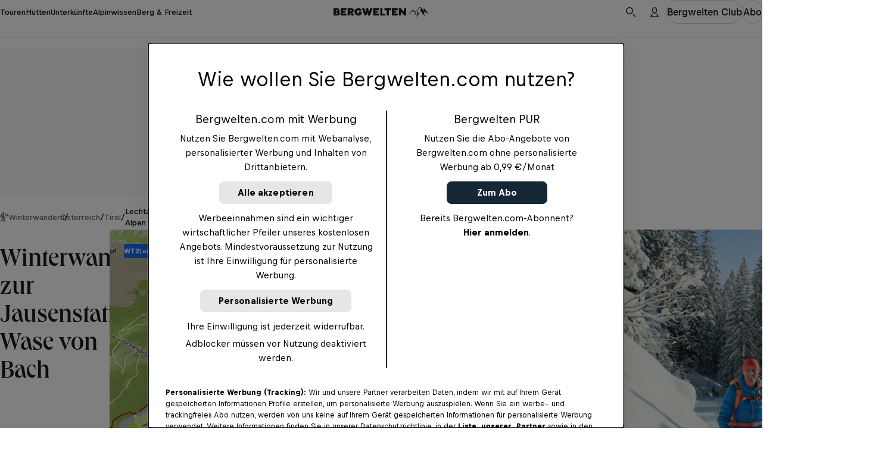

--- FILE ---
content_type: text/javascript; charset=utf-8
request_url: https://www.bergwelten.com/_astro/Rail.DEkssWxz.js
body_size: 1274
content:
import{u as t}from"./jsxRuntime.module.BBKAI09x.js";import{T as G,c as M,h as x,i as P}from"./PremiumIndicatorIcon.B8ckobWB.js";import{y as U}from"./hooks.module.BBxnNXAm.js";import{a as m}from"./classNames.DChqoQHN.js";import{L as g,a as v}from"./LayoutGrid.CBLNnaBU.js";import{u as $}from"./useHorizontalSwipe.DkLjJigN.js";import{s as q}from"./setFirstAndLastRefs.BCEeNq1E.js";import{B as R}from"./Button.DLgJhGow.js";import{g as B}from"./cssUtils.BoVNMifG.js";import{h as e}from"./_hut_slug_.0b16768b.BoWvIAIA.js";import{k as D}from"./preact.module.B60x-mWg.js";import{i as I}from"./invariant.CgNb47bb.js";import{i as J}from"./isNotNullOrUndefined.9fF0mCK6.js";const ut=({title:r,description:l,header:o,children:s,desktopColumnStart:i=1,desktopColumnWidth:p=12,headerDesktopColumnStart:V,headerDesktopColumnWidth:w,overflow:C="visible",offsetFirstItemByColumns:O=0,columnWidths:k,singleImageMode:j="default",sizing:b,scrollButtonSize:y="medium",padding:L="default",showButtonsOnMobile:N=!1,scrollSnapAlign:u="start",initialScrollToIndex:d,railHeight:S})=>{const{firstItemInViewport:W,lastItemInViewport:z,scroll:a,scrollContainerRef:n,firstItemRef:A,lastItemRef:H}=$();U(()=>{if(d&&n.current){const h=n.current.closest("[data-is-container]"),c=Number(B("--layout-column-count",h??void 0)),T=Number(B("--used-column-width",n.current)),E=c/T,F=X(u,d,E);a("right",F)}},[a,n,u,d]);const f=Q(s);return t(D,{children:[(r??l??o)&&t(g,{children:t(v,{desktopColumnStart:V??i,desktopColumnWidth:w??p,overflow:C,children:t("div",{className:e.headerWrapper,children:[r&&t(G,{size:"small",tag:"h2",children:r}),l&&t(M,{size:"x-small",weight:"regular",kind:"subtle",clamp:2,children:l}),o&&t("div",{className:e.header,children:o})]})})}),t(g,{children:t(v,{desktopColumnStart:i,desktopColumnWidth:p,overflow:C,children:t("div",{style:{...K(k),"--offset-first-item-by-columns":O},className:m({[e.railWrapper]:!0,[e.stretchRailItem]:f.length===1&&j==="stretch",[e.fullBleedRail]:b==="full-bleed",[e.bleedRightRail]:b==="bleed-right"}),children:[t("div",{className:m({[e.rail]:!0,[e.paddingContainer]:L==="container"}),style:{"--scroll-snap-align":u,"--rail-height":S},children:t("ul",{className:e.railContainer,ref:n,children:f.map((h,c)=>t("li",{className:e.railItem,ref:q(c,f,A,H),children:h},c))})}),!W&&t("div",{className:m({[e.scrollButton]:!0,[e.scrollButtonPrev]:!0,[e.scrollButtonShowOnMobile]:N,[e.scrollButtonSizeSmall]:y==="small"}),children:t(R,{kind:"tertiary",shape:"icon",onClick:()=>a("left"),children:t(x,{slot:"icon"})})}),!z&&t("div",{className:m({[e.scrollButton]:!0,[e.scrollButtonSizeSmall]:y==="small",[e.scrollButtonNext]:!0,[e.scrollButtonShowOnMobile]:N}),children:t(R,{kind:"tertiary",shape:"icon",onClick:()=>a("right"),children:t(P,{slot:"icon"})})})]})})})]})};function K(r){const l={};for(const[o,s]of Object.entries(r))l[`--column-width-${o}`]=s;return l}function Q(r){if(!r)return[];if(Array.isArray(r)){const o=r.flat().filter(J),s=o.filter(i=>typeof i!="object");return I(s.length===0,"Children must be VNodes"),o}return I(typeof r=="object","Child must be a VNode"),[r]}function X(r,l,o){let s=0;return r==="center"?s=o/2-1:r==="end"&&(s=Math.floor(o)-1),l-s}export{ut as R};


--- FILE ---
content_type: text/javascript; charset=utf-8
request_url: https://www.bergwelten.com/_astro/payOrOkUtils.h5QncK2N.js
body_size: 1589
content:
import{c as j}from"./useEntitlementsHook.B7r755UI.js";import{g as S}from"./cookieUtils.Cnx-N6Pa.js";import{O as _}from"./dateConstants.Bayoneq5.js";import{i as I}from"./arrayUtils._NLj908D.js";function w(){}function A(e){return Object.getOwnPropertySymbols(e).filter(t=>Object.prototype.propertyIsEnumerable.call(e,t))}function b(e){return e==null?e===void 0?"[object Undefined]":"[object Null]":Object.prototype.toString.call(e)}const C="[object RegExp]",U="[object String]",P="[object Number]",L="[object Boolean]",T="[object Arguments]",M="[object Symbol]",B="[object Date]",F="[object Map]",K="[object Set]",x="[object Array]",D="[object Function]",H="[object ArrayBuffer]",d="[object Object]",R="[object Error]",k="[object DataView]",z="[object Uint8Array]",J="[object Uint8ClampedArray]",Y="[object Uint16Array]",G="[object Uint32Array]",V="[object BigUint64Array]",W="[object Int8Array]",Q="[object Int16Array]",X="[object Int32Array]",Z="[object BigInt64Array]",$="[object Float32Array]",q="[object Float64Array]";function E(e){if(!e||typeof e!="object")return!1;const t=Object.getPrototypeOf(e);return t===null||t===Object.prototype||Object.getPrototypeOf(t)===null?Object.prototype.toString.call(e)==="[object Object]":!1}function v(e,t){return e===t||Number.isNaN(e)&&Number.isNaN(t)}function ee(e,t,n){return y(e,t,void 0,void 0,void 0,void 0,n)}function y(e,t,n,o,c,i,f){const m=f(e,t,n,o,c,i);if(m!==void 0)return m;if(typeof e==typeof t)switch(typeof e){case"bigint":case"string":case"boolean":case"symbol":case"undefined":return e===t;case"number":return e===t||Object.is(e,t);case"function":return e===t;case"object":return g(e,t,i,f)}return g(e,t,i,f)}function g(e,t,n,o){if(Object.is(e,t))return!0;let c=b(e),i=b(t);if(c===T&&(c=d),i===T&&(i=d),c!==i)return!1;switch(c){case U:return e.toString()===t.toString();case P:{const r=e.valueOf(),s=t.valueOf();return v(r,s)}case L:case B:case M:return Object.is(e.valueOf(),t.valueOf());case C:return e.source===t.source&&e.flags===t.flags;case D:return e===t}n=n??new Map;const f=n.get(e),m=n.get(t);if(f!=null&&m!=null)return f===t;n.set(e,t),n.set(t,e);try{switch(c){case F:{if(e.size!==t.size)return!1;for(const[r,s]of e.entries())if(!t.has(r)||!y(s,t.get(r),r,e,t,n,o))return!1;return!0}case K:{if(e.size!==t.size)return!1;const r=Array.from(e.values()),s=Array.from(t.values());for(let u=0;u<r.length;u++){const l=r[u],a=s.findIndex(O=>y(l,O,void 0,e,t,n,o));if(a===-1)return!1;s.splice(a,1)}return!0}case x:case z:case J:case Y:case G:case V:case W:case Q:case X:case Z:case $:case q:{if(typeof Buffer<"u"&&Buffer.isBuffer(e)!==Buffer.isBuffer(t)||e.length!==t.length)return!1;for(let r=0;r<e.length;r++)if(!y(e[r],t[r],r,e,t,n,o))return!1;return!0}case H:return e.byteLength!==t.byteLength?!1:g(new Uint8Array(e),new Uint8Array(t),n,o);case k:return e.byteLength!==t.byteLength||e.byteOffset!==t.byteOffset?!1:g(new Uint8Array(e),new Uint8Array(t),n,o);case R:return e.name===t.name&&e.message===t.message;case d:{if(!(g(e.constructor,t.constructor,n,o)||E(e)&&E(t)))return!1;const s=[...Object.keys(e),...A(e)],u=[...Object.keys(t),...A(t)];if(s.length!==u.length)return!1;for(let l=0;l<s.length;l++){const a=s[l],O=e[a];if(!Object.hasOwn(t,a))return!1;const N=t[a];if(!y(O,N,a,e,t,n,o))return!1}return!0}default:return!1}}finally{n.delete(e),n.delete(t)}}function te(e,t){return ee(e,t,w)}function ne(e){return e!==null&&(typeof e=="object"||typeof e=="function")}const me="bw_u_hash",re="bw_enc",Oe="bw_bs",p="bw_entitlements",oe="bergwelten-pay-or-ok";function se(e){return e.includes(oe)}function de(){const e=h();return se(e)}function pe(){try{const e=S(re);if(!e){j([]);return}const t=h(),n=fe(e);j(n),(I(t)||!te(t,n))&&ce(n)}catch(e){console.error("Failed to sync entitlements:",e)}}function h(){try{const e=localStorage.getItem(p);return e?JSON.parse(e):[]}catch(e){return console.error("Failed to parse entitlements:",e),[]}}function ce(e){localStorage.setItem(p,JSON.stringify(e))}function je(){localStorage.removeItem(p)}function ie(e){if(!ne(e))return!1;const t="entitlements"in e&&Array.isArray(e.entitlements),n="createdAt"in e&&typeof e.createdAt=="number";if(!t||!n)return!1;const o=e.createdAt,c=new Date(o);return!isNaN(c.getTime())}function ae(e){try{const t=JSON.parse(e);return ie(t)?{entitlements:t.entitlements,createdAt:new Date(t.createdAt)}:void 0}catch(t){console.error("Failed to parse entitlements:",t);return}}function fe(e){const t=ae(e);return t?t.entitlements:[]}function Ae(e){return Date.now()-e.getTime()>_}export{Oe as B,re as E,me as U,ae as a,de as c,h as g,Ae as i,je as r,pe as s};


--- FILE ---
content_type: text/javascript; charset=utf-8
request_url: https://www.bergwelten.com/_astro/myclub.59d95cff.CwR8ouBE.js
body_size: 6
content:
const n="_wrapper_fyxkg_12",t="_sectionHeader_fyxkg_27",o="_action_fyxkg_40",e="_content_fyxkg_46",i="_textContent_fyxkg_50",c="_prefixIcon_fyxkg_55",a={wrapper:n,sectionHeader:t,action:o,content:e,textContent:i,prefixIcon:c},_="_tourGalleryActions_ev6ic_12",s="_infoHintLink_ev6ic_25",f={tourGalleryActions:_,infoHintLink:s},r="_infoHintLink_aktkg_12",k={infoHintLink:r};export{k as a,f as b,a as s};


--- FILE ---
content_type: text/javascript; charset=utf-8
request_url: https://www.bergwelten.com/_astro/useConvertAnalyticsPropsToDataAttributes.C8tV3yqz.js
body_size: 51
content:
import{T as n}from"./hooks.module.BBxnNXAm.js";import{s as r}from"./safeGetWindow.BDPHWclI.js";import{c as a}from"./analyticsUtils.2U2QVsZS.js";function u(t){return n(()=>a(t),[t])}function m({type:t,title:o,href:e}){return n(()=>({eventName:"click",eventPayload:{value:o,click_url:e,element_position:r()?.location.pathname??"",method:"",content_type:t}}),[t,o,e])}export{m as a,u};


--- FILE ---
content_type: text/javascript; charset=utf-8
request_url: https://www.bergwelten.com/_astro/_tour_slug_.e96a2f72.B7ZPSQlb.js
body_size: 791
content:
const e="_wrapper_15h81_1",t="_input_15h81_8",n="_optionsContainer_15h81_24",o="_noOptionsMessage_15h81_37",s="_option_15h81_24",ne={wrapper:e,input:t,optionsContainer:n,noOptionsMessage:o,option:s},_="_elevationProfile_1vwoq_1",r="_surfaceLegend_1vwoq_5",c="_surfaceLegendList_1vwoq_13",a="_column_1vwoq_24",i="_surfaceLegendItem_1vwoq_29",l="_surfaceLegendColor_1vwoq_34",oe={elevationProfile:_,surfaceLegend:r,surfaceLegendList:c,column:a,surfaceLegendItem:i,surfaceLegendColor:l},g="_recommendationList_1lnw8_12",se={recommendationList:g},p="_chevronButton_66nvh_1",_e={chevronButton:p},u="_button_1x2al_1",m="_weekday_1x2al_17",w="_day_1x2al_22",d="_selected_1x2al_40",re={button:u,weekday:m,day:w,selected:d},f="_wrapper_akqjt_1",y="_currentDate_akqjt_8",h="_container_akqjt_13",$="_list_akqjt_19",ce={wrapper:f,currentDate:y,container:h,list:$},q="_legTourStart_1uorn_1",v="_legWalk_1uorn_5",B="_legCityBus_1uorn_9",D="_legRegionalBus_1uorn_13",L="_legAst_1uorn_17",R="_legExpressBus_1uorn_21",x="_legTrainRegional_1uorn_37",k="_legMetro_1uorn_41",C="_legSbahn_1uorn_45",S="_legTram_1uorn_49",b="_legShip_1uorn_61",A="_legRailReplacementService_1uorn_65",N="_legOtherExtra_1uorn_69",T="_icon_1uorn_73",ae={legTourStart:q,legWalk:v,legCityBus:B,legRegionalBus:D,legAst:L,legExpressBus:R,legTrainRegional:x,legMetro:k,legSbahn:C,legTram:S,legShip:b,legRailReplacementService:A,legOtherExtra:N,icon:T},E="_productNameBadge_1qn7p_1",I="_productName_1qn7p_1",ie={productNameBadge:E,productName:I},M="_wrapper_s92zq_1",O="_input_s92zq_14",le={wrapper:M,input:O},j="_wrapper_1p4mu_1",P="_infoColumn_1p4mu_7",ge={wrapper:j,infoColumn:P},W="_wrapper_1f5cn_1",z="_contentRow_1f5cn_10",F="_legDetails_1f5cn_16",G="_legDirections_1f5cn_22",H="_legDirectionDescription_1f5cn_29",J="_legDirectionArrow_1f5cn_35",pe={wrapper:W,contentRow:z,legDetails:F,legDirections:G,legDirectionDescription:H,legDirectionArrow:J},K="_wrapper_qt59e_1",Q="_timings_qt59e_30",U="_legs_qt59e_46",V="_timingItem_qt59e_54",X="_timingRightAligned_qt59e_59",ue={wrapper:K,timings:Q,legs:U,timingItem:V,timingRightAligned:X},Y="_wrapper_1knst_1",Z="_legs_1knst_7",ee="_previousNextButtons_1knst_15",me={wrapper:Y,legs:Z,previousNextButtons:ee},te="_wrapper_p02xb_1",we={wrapper:te};export{oe as a,ne as b,_e as c,re as d,ce as e,ae as f,ie as g,le as h,ge as i,pe as j,ue as k,me as l,we as m,se as s};


--- FILE ---
content_type: text/javascript; charset=utf-8
request_url: https://www.bergwelten.com/_astro/CardHeadline.DMS_x0-O.js
body_size: 166
content:
import{s as e}from"./myclub.4157b429.DkROh4Sl.js";import{u as g}from"./jsxRuntime.module.BBKAI09x.js";import{a as p}from"./classNames.DChqoQHN.js";const f={small:e.small,medium:e.medium,large:e.large},u={left:e.alignLeft,center:e.alignCenter,right:e.alignRight},k=({children:t,tag:r,size:l,appearance:s="dark",id:n,changeTextColorOnHover:o=!1,align:a,shouldAutoHyphenate:i=!1})=>{const m=r,c=s==="dark"?e.dark:e.light,d=p({[e.cardHeadline]:!0,[f[l]]:!0,[c]:!0,[e.hoverHeadlineColor]:o,[u[a??"left"]]:!!a,[e.hyphenate]:i});return g(m,{id:n,className:d,children:t})};export{k as C};


--- FILE ---
content_type: text/javascript; charset=utf-8
request_url: https://www.bergwelten.com/_astro/minBy.BWqOLJ_C.js
body_size: -93
content:
function o(n,l){if(n.length===0)return;let e=n[0],r=l(e);for(let t=1;t<n.length;t++){const f=n[t],i=l(f);i<r&&(r=i,e=f)}return e}export{o as m};


--- FILE ---
content_type: text/javascript; charset=utf-8
request_url: https://www.bergwelten.com/_astro/BwClubLogo.BnZ5q-lr.js
body_size: 9319
content:
import{_ as C}from"./preact.module.B60x-mWg.js";import{s as r}from"./myclub.4512c7bc.xSMLFZy7.js";import{u as H}from"./jsxRuntime.module.BBKAI09x.js";import{a as t}from"./classNames.DChqoQHN.js";const V=L=>C("svg",{viewBox:"0 0 568 108",fill:"none",xmlns:"http://www.w3.org/2000/svg",...L},C("path",{fillRule:"evenodd",clipRule:"evenodd",d:"M10.6273 0C4.75799 0 0 4.72666 0 10.5573V75.3292C0.131793 75.5558 0.261692 75.7457 0.388897 75.8901C1.73806 77.3522 6.27619 78.9362 8.36126 78.9362C8.85186 78.9362 9.09711 78.8144 9.09711 78.8144C10.8142 78.0833 11.3049 77.1086 11.6728 76.3775C11.9181 75.8901 12.1634 75.5246 12.5314 75.1591C13.5126 74.428 14.7391 73.9406 15.9656 73.5751C17.0695 73.2096 18.1734 72.844 19.0319 72.113C20.4771 70.9849 21.6617 69.6842 22.805 68.4289L22.8062 68.4275C23.0209 68.1918 23.2341 67.9577 23.4474 67.7266L23.5066 67.6636C25.2012 65.8597 26.7801 64.1791 28.5987 62.9747C29.0893 62.6091 29.7025 62.4873 30.3158 62.4873C31.0517 62.4873 31.665 62.731 32.1556 62.9747C32.7688 63.2184 33.2594 63.3402 33.6274 63.2184C35.0992 62.731 39.1467 55.7859 41.5997 50.9121C43.0715 47.6223 44.9113 43.7233 48.1002 41.652C49.3267 40.9209 50.4306 40.6772 51.2892 40.5554C52.2704 40.4335 53.0063 40.3117 53.7422 39.5806C54.2328 39.0932 54.3554 38.3622 54.4781 37.3874C54.6007 35.9253 54.8461 34.0976 56.8085 32.3918C59.2615 30.3205 67.7244 27.6399 72.0172 27.6399C72.7531 27.6399 73.3664 27.7617 73.857 27.8836C75.8194 28.4928 78.2724 33.6102 80.8481 39.0932L81.052 39.5394C81.5696 40.673 81.9799 41.5716 82.1973 41.8956C82.4426 42.2612 83.1785 42.6267 83.9144 42.9922C84.1237 43.117 84.3438 43.2418 84.5703 43.3702L84.5726 43.3715C85.6726 43.9951 86.9245 44.7048 87.8392 45.9165C89.4337 47.866 90.6602 50.4247 91.3961 52.0087C91.483 52.1813 91.5699 52.3386 91.6513 52.4861C91.7997 52.7548 91.9303 52.9912 92.0094 53.2271C92.2547 53.8364 92.7453 54.0801 93.2359 54.0801C93.4692 54.0801 93.6532 54.0311 93.7878 53.9952C93.8656 53.9745 93.9269 53.9582 93.9718 53.9582C94.7077 52.9834 99.4911 47.2568 101.944 46.0383C103.907 45.0636 109.058 44.0888 112.615 44.0888C113.964 44.0888 114.822 44.2107 115.558 44.4544C117.984 45.1773 119.57 49.1173 121.266 53.3287L121.323 53.4708L121.537 53.9927C122.57 56.5082 123.61 59.0406 124.757 60.2941C125.37 60.9033 127.701 62.8528 130.154 64.8023C130.562 65.1379 130.973 65.4751 131.383 65.8111L131.393 65.8186C134.552 68.408 137.627 70.9277 138.494 72.113C139.941 74.0291 141.387 78.1815 142.485 81.3311L142.542 81.495C142.747 82.0053 142.931 82.4942 143.094 82.926L143.094 82.9271C143.319 83.5257 143.503 84.0143 143.646 84.2974C144.259 85.6377 146.221 88.6837 148.674 92.0954C151.127 94.8978 152.967 97.3347 154.194 99.0405L154.439 99.2842C155.947 100.546 158.329 102.574 159.822 103.847C161.188 102.071 162 99.8509 162 97.4427V10.5573C162 4.72668 157.242 0 151.373 0H10.6273ZM131.183 29.6973L133.878 38.0822C134.099 38.7726 135.083 38.7726 135.305 38.0822L137.999 29.6969C138.079 29.4478 138.285 29.2587 138.541 29.1989L148.083 26.9707C148.853 26.7909 148.853 25.702 148.083 25.5222L138.542 23.2941C138.285 23.2342 138.079 23.0447 138 22.7951L135.305 14.3705C135.084 13.6789 134.098 13.6789 133.877 14.3705L131.183 22.7947C131.103 23.0445 130.897 23.2341 130.64 23.2938L121.06 25.5221C120.289 25.7014 120.289 26.7916 121.06 26.9709L130.64 29.1992C130.897 29.2588 131.103 29.448 131.183 29.6973Z",fill:"currentColor"}),C("path",{d:"M0 97.4427V80.7165C2.38431 81.8962 6.35916 83.4986 10.0783 83.3226C12.0891 83.2051 12.9592 81.6145 13.6787 80.2992L13.7579 80.1547C14.1258 79.4236 14.4938 78.6925 14.9844 78.327C15.372 77.9419 15.9895 77.785 16.6552 77.6159C16.8318 77.571 17.0121 77.5252 17.1921 77.4741C17.3436 77.4239 17.502 77.3738 17.6664 77.3217C18.6998 76.9945 19.9701 76.5923 21.2396 75.6464C22.5888 74.6717 23.6926 73.2096 24.7964 71.7475C26.0229 70.0417 27.2495 68.5795 28.7213 67.7266C29.9478 66.9955 31.0517 66.9955 32.1556 67.2392C33.1368 67.3611 34.2406 67.4829 35.4671 67.2392C37.5522 66.7518 39.76 62.8528 42.4583 57.7354C43.0716 56.5169 43.6848 55.2985 44.1754 54.5674C45.6473 52.0087 47.2417 48.7189 47.2417 48.5971C47.2417 48.5971 48.1002 46.8912 50.1853 45.6728C51.6571 44.8199 52.5157 44.4544 53.3743 44.2107C54.1101 43.967 54.8461 43.7233 55.9499 43.1141C57.7897 42.0175 58.035 40.5554 58.1576 39.2151C58.2803 38.1185 58.5256 37.0219 59.6295 36.0471C62.2052 33.7321 68.8283 32.5137 71.8946 32.5137C71.8946 32.5746 71.9252 32.6354 71.9559 32.6963C71.9865 32.7572 72.0172 32.8183 72.0172 32.8792V33.2447C72.0739 33.667 72.1633 34.2976 72.2689 35.0416L72.2691 35.0435C72.6203 37.5192 73.1494 41.2499 73.2437 42.7486C73.3576 44.2195 74.5293 45.3753 75.6782 46.5085L75.806 46.6347L75.9421 46.7694C76.0934 46.9197 76.2447 47.0649 76.3917 47.206C76.9598 47.7509 77.4644 48.235 77.6592 48.7189C77.9045 49.2062 77.6592 49.5718 77.1687 50.3027C76.6781 50.912 76.1874 51.765 76.31 52.7398C76.9233 56.2732 77.5365 61.5125 77.5365 62.731C77.1685 62.6091 76.5554 62.3654 75.8194 61.9999L74.8382 61.6344C73.6117 61.147 72.2625 58.2228 71.2813 55.9077C69.9322 52.9835 69.1963 51.5213 68.0924 51.5213C67.7245 51.5213 67.3565 51.6432 66.9885 52.3742C66.0073 54.4456 66.4979 61.147 67.6018 62.6091C68.0924 63.2184 68.9509 64.1931 69.8095 65.1678C70.7907 66.1426 72.2626 67.7266 72.3852 68.214C72.3852 68.3234 72.41 68.4576 72.4372 68.6052C72.4706 68.786 72.5078 68.9876 72.5078 69.1887C72.7531 71.26 72.9984 73.0877 73.857 73.9406C74.1023 74.1843 74.5929 74.7935 75.0835 75.4028L75.1619 75.5019C76.4987 77.1924 78.1759 79.3135 79.499 79.911C79.7055 79.9793 79.9505 80.0861 80.2342 80.2096L80.236 80.2104C80.4574 80.3069 80.7023 80.4135 80.9708 80.5202C82.9332 81.2513 86.3674 82.5916 86.7354 84.2974C86.7701 84.5042 86.8244 84.7792 86.89 85.1115C87.0564 85.9538 87.2954 87.1638 87.4713 88.5619C88.3299 93.6794 89.5564 100.624 90.5376 102.818C91.2382 104.297 93.8147 106.024 97.2402 108H61.9167L61.9312 107.979C61.9385 107.968 61.9456 107.957 61.9526 107.947L61.9598 107.935C62.5731 106.839 61.1012 105.376 55.0913 101.356C54.7497 101.152 54.4843 100.948 54.2737 100.787C54.1062 100.658 53.9735 100.557 53.8648 100.503C53.2385 100.088 52.1679 98.1725 51.1824 96.4093L51.1814 96.4076C51.0094 96.0998 50.8399 95.7967 50.6759 95.507C49.5721 93.5575 48.8361 92.3391 48.4682 91.9735C47.3643 91.1206 46.9963 83.5663 47.3643 81.2513C47.4869 79.7892 46.0151 77.4741 44.4207 75.8901L44.3892 75.8589L44.2971 75.7668C43.4305 74.8995 41.0357 72.5028 39.6373 72.9659C39.392 73.0877 39.1466 73.3314 39.1466 73.5751L39.392 83.3226C39.2693 90.2677 38.2881 91.7299 37.3069 93.0701C36.6936 93.923 37.1843 96.3599 38.4108 101.356C39.024 103.792 39.7599 107.204 39.6373 107.813C39.6062 107.875 39.5721 107.937 39.5354 108H17.5528C17.621 107.814 17.6781 107.644 17.7286 107.493C17.8053 107.265 17.8667 107.082 17.928 106.96C18.6639 105.011 17.8054 101.599 17.1921 100.015C16.9468 99.2842 18.4186 95.507 20.6263 91.4862C21.6075 89.6585 21.6075 88.9274 21.3622 87.2216V86.9779C21.2744 86.5419 21.3751 85.9186 21.4845 85.2421C21.5279 84.9734 21.5727 84.6963 21.6075 84.4192L21.6525 84.1532C21.8801 82.81 22.0681 81.7013 21.6075 81.1294C21.1169 80.8857 20.8716 80.7639 20.5036 80.7639H20.381C18.7038 80.8829 17.8457 83.4431 17.0067 85.9465L16.5789 87.2216C16.239 88.2346 14.9571 89.2476 13.7968 90.1646L13.7948 90.1661C13.7 90.2411 13.6052 90.316 13.5126 90.3896C12.1634 91.3643 11.0595 92.3391 10.9368 93.3138C10.6915 94.4104 10.4463 95.2633 9.95568 96.2381C9.83303 96.6036 9.71034 96.9692 9.46504 97.3347C9.41125 97.4415 9.38107 97.5484 9.35378 97.645C9.31884 97.7687 9.28865 97.8755 9.21978 97.9439L9.19391 98.0081C8.71641 99.193 8.36768 100.058 8.72914 102.452C8.97444 103.671 9.34238 104.402 9.71033 105.133L9.732 105.17C10.1925 105.971 10.5369 106.569 10.3497 107.996C4.60872 107.85 0 103.181 0 97.4427Z",fill:"currentColor"}),C("path",{d:"M110.854 108H151.373C153.296 108 155.099 107.493 156.655 106.605C154.88 105.552 152.603 103.978 150.759 102.452C146.835 99.7716 140.579 94.1667 137.268 91.1206C136.799 90.7017 136.384 90.3184 136.03 89.9909L136.029 89.9902C135.456 89.4609 135.042 89.078 134.815 88.9274C133.833 88.1964 132.484 87.8308 131.258 87.5872C130.645 87.4653 130.031 87.3435 129.418 87.0998C128.927 86.8561 128.191 86.8561 127.701 86.8561H126.597C126.438 86.8561 126.277 86.8573 126.117 86.8585C124.668 86.8695 123.2 86.8806 122.427 86.0032C121.976 85.555 121.317 83.7677 120.165 80.6411L120.154 80.6112C120.057 80.3467 119.956 80.0727 119.851 79.7891C118.87 76.9867 117.153 72.4785 116.294 71.0164C116.172 71.8693 116.294 73.4532 116.417 74.428C116.432 74.7627 116.45 75.0803 116.466 75.3803C116.58 77.4831 116.647 78.723 115.681 78.9362H115.558C114.945 78.9362 113.964 78.9362 106.85 62.4873L106.728 62.2436C106.114 60.6596 106.36 56.6388 107.463 54.6893C108.322 53.349 111.388 50.181 113.228 48.3534C112.737 48.2315 112.124 48.2315 111.388 48.2315C108.199 48.2315 104.152 48.9626 102.435 50.5466C99.2458 53.4708 96.1796 56.8825 95.0757 58.2227L102.68 64.4368C104.473 65.9802 105.567 69.6061 106.643 73.1725L106.728 73.4532L106.843 73.8318C107.664 76.5141 108.489 79.2128 109.426 79.911C111.634 81.7386 122.55 93.5575 122.795 96.3599C122.795 96.8473 122.672 97.091 122.549 97.2128C122.304 97.5784 121.814 97.7002 121.323 97.7002C118.625 97.7002 112.86 93.6794 111.511 92.7046C110.898 92.2172 110.284 91.608 109.794 90.9988C109.426 90.5114 108.813 89.9022 108.445 89.6585C108.445 90.024 108.567 90.7551 108.69 91.3643C108.722 91.6178 108.762 91.8879 108.804 92.17L108.804 92.1711C108.924 92.9736 109.058 93.8748 109.058 94.776C109.058 95.7506 108.935 96.7254 108.813 97.7001C108.567 99.7714 108.445 101.721 109.303 104.28C109.497 104.858 110.075 106.199 110.854 108Z",fill:"currentColor"}),C("path",{d:"M325.96 26.8041H337.256C338.169 26.8041 338.958 27.5876 339 28.5773V38.4742C339 38.9691 338.958 39.134 338.792 39.4227C335.179 44.5773 329.074 48 322.264 48C311.092 48 302.122 39.0516 302.122 28C302.122 16.9485 311.092 8 322.264 8C329.074 8 335.179 11.4227 338.792 16.5773C338.958 16.8247 339 17.1134 339 17.4021C339 17.9382 338.709 18.5155 338.211 18.8454L331.317 22.7629C331.026 22.9278 330.528 22.9691 330.237 22.9691C329.656 22.9691 329.282 22.6804 328.867 22.2268C327.247 20.3299 324.797 19.134 322.222 19.134C317.322 19.134 313.376 23.1753 313.376 27.9175C313.376 32.6598 317.322 36.701 322.222 36.701C324.215 36.701 326.084 35.9588 327.662 34.8041H325.96C325.046 34.8041 324.257 34.1856 324.257 33.4845V28.1237C324.257 27.3815 325.046 26.8041 325.96 26.8041Z",fill:"currentColor"}),C("path",{fillRule:"evenodd",clipRule:"evenodd",d:"M200 45.8971C200 46.8455 200.748 47.5878 201.703 47.5878V47.5466H218.688C225.375 47.5466 230.857 42.1445 230.857 35.4641C230.857 32.66 229.901 30.062 228.282 27.9177C229.901 25.8971 230.857 23.2579 230.857 20.4538C230.857 13.7321 225.416 8.3713 218.688 8.3713H201.703C200.748 8.3713 200 9.15481 200 10.062V45.8971ZM211.296 23.1754V17.7321H217.318C219.021 17.7321 220.017 18.928 220.017 20.495C220.017 21.9383 218.854 23.0517 217.484 23.1754H211.296ZM211.296 38.1857V32.5775H217.526C219.104 32.7012 220.017 34.062 220.017 35.5053C220.017 36.9899 218.73 38.1857 217.318 38.1857H211.296Z",fill:"currentColor"}),C("path",{d:"M258.183 24.6187C258.183 23.7115 257.394 22.928 256.48 22.928H246.223V18.9692H262.918C263.831 18.9692 264.62 18.1857 264.62 17.2785V10.062C264.62 9.11357 263.831 8.3713 262.918 8.3713H236.629C235.674 8.3713 234.927 9.11357 234.927 10.062V45.8971C234.927 46.8455 235.674 47.5878 236.629 47.5878H262.918C263.831 47.5878 264.62 46.8455 264.62 45.8971V38.6806C264.62 37.7734 263.831 36.9899 262.918 36.9899H246.223V33.0311H256.48C257.394 33.0311 258.183 32.2888 258.183 31.3404V24.6187Z",fill:"currentColor"}),C("path",{fillRule:"evenodd",clipRule:"evenodd",d:"M268.607 45.8971V10.062C268.607 9.15481 269.355 8.3713 270.31 8.3713H288.085C294.812 8.3713 300.253 13.7321 300.253 20.4538C300.253 26.3507 296.681 30.8043 291.282 32.0826L301.166 45.8146C301.333 45.9795 301.457 46.2682 301.457 46.4744C301.457 46.9692 301.042 47.5466 300.46 47.5466H291.905C290.594 47.5466 290.129 46.9458 289.815 46.5391L289.814 46.538C289.76 46.4686 289.711 46.4048 289.663 46.3507L279.945 32.7837V45.8146C279.945 46.7631 279.156 47.5053 278.242 47.5053H270.351C269.355 47.5878 268.607 46.8455 268.607 45.8971ZM286.714 17.7321H279.903V23.1754H286.88C288.251 23.0517 289.414 21.9383 289.414 20.495C289.414 18.928 288.417 17.7321 286.714 17.7321Z",fill:"currentColor"}),C("path",{d:"M353.453 9.71729C353.118 8.79582 352.113 8 351.192 8H343.234C342.271 8 341.769 8.79582 342.104 9.71729L354.877 46.1152C355.128 46.8691 355.756 47.4974 356.51 47.7068C356.678 47.8325 356.971 47.8744 357.18 47.8744H365.137C366.059 47.8744 367.022 47.0785 367.315 46.1571L371.712 29.4869L376.11 46.1571C376.403 47.0785 377.366 47.8744 378.287 47.8744H386.244C386.663 47.8744 386.956 47.7487 387.166 47.5393C387.794 47.2461 388.255 46.7435 388.464 46.1152L401.321 9.71729C401.656 8.79582 401.153 8 400.19 8H392.233C391.354 8 390.307 8.79582 389.972 9.71729L383.103 29.2356L377.994 9.80106C377.701 8.83771 376.78 8.08378 375.816 8.08378H367.734C366.771 8.08378 365.849 8.83771 365.556 9.80106L360.447 29.4031L353.453 9.71729Z",fill:"currentColor"}),C("path",{d:"M426.909 24.6283C426.909 23.7068 426.113 22.911 425.192 22.911H414.848V18.8901H431.683C432.605 18.8901 433.4 18.0942 433.4 17.1728V9.84294C433.4 8.87959 432.605 8.12566 431.683 8.12566H405.174C404.211 8.12566 403.457 8.87959 403.457 9.84294V46.2409C403.457 47.2042 404.211 47.9581 405.174 47.9581H431.683C432.605 47.9581 433.4 47.2042 433.4 46.2409V38.911C433.4 37.9895 432.605 37.1937 431.683 37.1937H414.848V33.1728H425.192C426.113 33.1728 426.909 32.4188 426.909 31.4555V24.6283Z",fill:"currentColor"}),C("path",{d:"M464.307 39.4555V46.1571C464.307 47.1204 463.511 47.8744 462.59 47.8744H439.724C438.761 47.8744 438.007 47.1204 438.007 46.1571V9.75917C438.007 8.83771 438.761 8.04189 439.724 8.04189H447.681C448.602 8.04189 449.398 8.83771 449.398 9.75917V37.7801H462.59C463.511 37.7801 464.307 38.5759 464.307 39.4555Z",fill:"currentColor"}),C("path",{d:"M493.204 17.1728V9.75917C493.204 8.87959 492.408 8.08378 491.445 8.04189H460.161C459.198 8.04189 458.444 8.83771 458.444 9.75917V17.1728C458.444 18.1361 459.198 18.8901 460.161 18.8901H470.128V46.199C470.128 47.1623 470.882 47.9162 471.845 47.9162H479.802C480.724 47.9162 481.52 47.1623 481.52 46.199V18.8901H491.487C492.408 18.8901 493.204 18.1361 493.204 17.1728Z",fill:"currentColor"}),C("path",{d:"M517.159 22.911C518.08 22.911 518.876 23.7068 518.876 24.6283V31.4555C518.876 32.4188 518.08 33.1728 517.159 33.1728H506.815V37.1937H523.65C524.571 37.1937 525.367 37.9895 525.367 38.911V46.2409C525.367 47.2042 524.571 47.9581 523.65 47.9581H497.14C496.177 47.9581 495.423 47.2042 495.423 46.2409V9.84294C495.423 8.87959 496.177 8.12566 497.14 8.12566H523.65C524.571 8.12566 525.367 8.87959 525.367 9.84294V17.1728C525.367 18.0942 524.571 18.8901 523.65 18.8901H506.815V22.911H517.159Z",fill:"currentColor"}),C("path",{d:"M568 46.2409V9.84293C568 8.92146 567.204 8.12565 566.283 8.16754H558.326C557.363 8.16754 556.609 8.96335 556.609 9.88482V29.3194L541.197 9.17279C541.151 9.12667 541.102 9.07422 541.049 9.01803C540.718 8.66595 540.25 8.16754 539.564 8.16754H531.607C530.644 8.16754 529.89 8.96335 529.89 9.88482V46.2827C529.89 47.2461 530.644 48 531.607 48H539.564C540.485 48 541.281 47.2461 541.281 46.2827V27.0576L556.734 47.1204C557.111 47.5393 557.656 47.9581 558.326 47.9581H566.283C567.204 47.9581 568 47.2042 568 46.2409Z",fill:"currentColor"}),C("path",{d:"M235.854 89.1877C236.377 89.4865 236.639 89.9533 236.639 90.5882C236.639 90.887 236.564 91.1671 236.415 91.4286C234.622 94.0056 232.288 96.0784 229.412 97.647C226.536 99.2157 223.399 100 220 100C217.236 100 214.641 99.4771 212.213 98.4314C209.785 97.3856 207.656 95.9664 205.826 94.1737C204.034 92.3436 202.614 90.2148 201.569 87.7871C200.523 85.3595 200 82.7638 200 80C200 77.2362 200.523 74.6405 201.569 72.2129C202.614 69.7852 204.034 67.6751 205.826 65.8824C207.656 64.0523 209.785 62.6144 212.213 61.5686C214.641 60.5229 217.236 60 220 60C223.399 60 226.536 60.7843 229.412 62.3529C232.288 63.9216 234.622 65.9944 236.415 68.5714C236.564 68.8329 236.639 69.113 236.639 69.4118C236.639 70.0467 236.377 70.5322 235.854 70.8683L229.02 74.7899C228.758 74.9393 228.478 75.014 228.179 75.014C227.544 75.014 227.021 74.7712 226.611 74.2857C225.789 73.3147 224.799 72.5677 223.641 72.0448C222.521 71.4846 221.307 71.2045 220 71.2045C218.768 71.2045 217.61 71.4472 216.527 71.9328C215.481 72.381 214.566 73.0159 213.782 73.8375C212.997 74.6218 212.362 75.5556 211.877 76.6387C211.429 77.6844 211.204 78.8049 211.204 80C211.204 81.1951 211.429 82.3343 211.877 83.4174C212.362 84.4631 212.997 85.3968 213.782 86.2185C214.566 87.0028 215.481 87.6377 216.527 88.1232C217.61 88.5714 218.768 88.7955 220 88.7955C221.307 88.7955 222.521 88.5341 223.641 88.0112C224.762 87.451 225.752 86.704 226.611 85.7703C226.984 85.2474 227.507 84.986 228.179 84.986C228.478 84.986 228.758 85.0607 229.02 85.2101L235.854 89.1877Z",fill:"currentColor"}),C("path",{d:"M265.643 89.6358C266.091 89.6358 266.483 89.8039 266.819 90.1401C267.156 90.4762 267.324 90.8683 267.324 91.3165V97.9272C267.324 98.4127 267.156 98.8235 266.819 99.1597C266.483 99.4585 266.091 99.6078 265.643 99.6078H243.122C242.636 99.6078 242.226 99.4585 241.889 99.1597C241.591 98.8235 241.441 98.4127 241.441 97.9272V62.0728C241.441 61.6246 241.591 61.2325 241.889 60.8964C242.226 60.5602 242.636 60.3922 243.122 60.3922H250.965C251.413 60.3922 251.805 60.5602 252.142 60.8964C252.478 61.2325 252.646 61.6246 252.646 62.0728V89.6358H265.643Z",fill:"currentColor"}),C("path",{d:"M306.188 60.9524C305.852 60.6162 305.46 60.4482 305.012 60.4482H297.169C296.683 60.4482 296.272 60.6162 295.936 60.9524C295.637 61.2885 295.488 61.6807 295.488 62.1288V82.409C295.488 83.268 295.32 84.0896 294.984 84.8739C294.648 85.6209 294.181 86.2932 293.583 86.8907C293.023 87.451 292.369 87.8992 291.622 88.2353C290.875 88.5714 290.091 88.7395 289.27 88.7395C288.373 88.7395 287.533 88.5714 286.749 88.2353C286.002 87.8992 285.348 87.451 284.788 86.8907C284.228 86.2932 283.779 85.6209 283.443 84.8739C283.107 84.0896 282.939 83.268 282.939 82.409V62.1288C282.939 61.6807 282.771 61.2885 282.435 60.9524C282.099 60.6162 281.706 60.4482 281.258 60.4482H273.415C272.93 60.4482 272.519 60.6162 272.183 60.9524C271.884 61.2885 271.734 61.6807 271.734 62.1288V82.409C271.734 84.8366 272.183 87.1148 273.079 89.2437C274.013 91.3725 275.264 93.24 276.833 94.8459C278.439 96.4146 280.306 97.6657 282.435 98.5994C284.564 99.4958 286.842 99.944 289.27 99.944C291.66 99.944 293.919 99.4958 296.048 98.5994C298.177 97.6657 300.026 96.4146 301.594 94.8459C303.163 93.24 304.396 91.3725 305.292 89.2437C306.226 87.1148 306.693 84.8366 306.693 82.409V62.1288C306.693 61.6807 306.524 61.2885 306.188 60.9524Z",fill:"currentColor"}),C("path",{fillRule:"evenodd",clipRule:"evenodd",d:"M313.517 99.6639C313.032 99.6639 312.621 99.5145 312.285 99.2157C311.986 98.8795 311.836 98.4687 311.836 97.9832V62.1288C311.836 61.6807 311.986 61.2885 312.285 60.9524C312.621 60.6162 313.032 60.4482 313.517 60.4482H330.38C332.061 60.4482 333.629 60.7656 335.086 61.4006C336.542 62.0355 337.812 62.8945 338.895 63.9776C340.016 65.0607 340.893 66.3492 341.528 67.8431C342.163 69.2997 342.481 70.8683 342.481 72.549C342.481 73.9682 342.257 75.3128 341.808 76.5826C341.36 77.8525 340.725 78.9916 339.904 80C340.725 81.0831 341.36 82.2596 341.808 83.5294C342.257 84.7993 342.481 86.1438 342.481 87.563C342.481 89.2437 342.163 90.8123 341.528 92.2689C340.893 93.7255 340.016 95.014 338.895 96.1344C337.812 97.2175 336.542 98.0766 335.086 98.7115C333.629 99.3464 332.061 99.6639 330.38 99.6639H313.517ZM323.041 84.6499V90.2521H329.035C329.745 90.2521 330.361 89.9907 330.884 89.4678C331.444 88.9449 331.724 88.31 331.724 87.563C331.724 86.8161 331.5 86.1625 331.052 85.6022C330.641 85.042 330.044 84.7245 329.259 84.6499H323.041ZM323.041 69.8039V75.2381H329.203C329.876 75.1634 330.455 74.8833 330.94 74.3978C331.463 73.9122 331.724 73.296 331.724 72.549C331.724 71.7647 331.482 71.1111 330.996 70.5882C330.548 70.0654 329.894 69.8039 329.035 69.8039H323.041Z",fill:"currentColor"})),n=L=>C("svg",{viewBox:"0 0 162 108",fill:"none",xmlns:"http://www.w3.org/2000/svg",...L},C("path",{fillRule:"evenodd",clipRule:"evenodd",d:"M10.6273 0C4.75799 0 0 4.72666 0 10.5573V75.3292C0.131793 75.5558 0.261692 75.7457 0.388897 75.8901C1.73806 77.3522 6.27619 78.9362 8.36126 78.9362C8.85186 78.9362 9.09711 78.8144 9.09711 78.8144C10.8142 78.0833 11.3049 77.1086 11.6728 76.3775C11.9181 75.8901 12.1634 75.5246 12.5314 75.1591C13.5126 74.428 14.7391 73.9406 15.9656 73.5751C17.0695 73.2096 18.1734 72.844 19.0319 72.113C20.4771 70.9849 21.6617 69.6842 22.805 68.4289L22.8062 68.4275C23.0209 68.1918 23.2341 67.9577 23.4474 67.7266L23.5066 67.6636C25.2012 65.8597 26.7801 64.1791 28.5987 62.9747C29.0893 62.6091 29.7025 62.4873 30.3158 62.4873C31.0517 62.4873 31.665 62.731 32.1556 62.9747C32.7688 63.2184 33.2594 63.3402 33.6274 63.2184C35.0992 62.731 39.1467 55.7859 41.5997 50.9121C43.0715 47.6223 44.9113 43.7233 48.1002 41.652C49.3267 40.9209 50.4306 40.6772 51.2892 40.5554C52.2704 40.4335 53.0063 40.3117 53.7422 39.5806C54.2328 39.0932 54.3554 38.3622 54.4781 37.3874C54.6007 35.9253 54.8461 34.0976 56.8085 32.3918C59.2615 30.3205 67.7244 27.6399 72.0172 27.6399C72.7531 27.6399 73.3664 27.7617 73.857 27.8836C75.8194 28.4928 78.2724 33.6102 80.8481 39.0932L81.052 39.5394C81.5696 40.673 81.9799 41.5716 82.1973 41.8956C82.4426 42.2612 83.1785 42.6267 83.9144 42.9922C84.1237 43.117 84.3438 43.2418 84.5703 43.3702L84.5726 43.3715C85.6726 43.9951 86.9245 44.7048 87.8392 45.9165C89.4337 47.866 90.6602 50.4247 91.3961 52.0087C91.483 52.1813 91.5699 52.3386 91.6513 52.4861C91.7997 52.7548 91.9303 52.9912 92.0094 53.2271C92.2547 53.8364 92.7453 54.0801 93.2359 54.0801C93.4692 54.0801 93.6532 54.0311 93.7878 53.9952C93.8656 53.9745 93.9269 53.9582 93.9718 53.9582C94.7077 52.9834 99.4911 47.2568 101.944 46.0383C103.907 45.0636 109.058 44.0888 112.615 44.0888C113.964 44.0888 114.822 44.2107 115.558 44.4544C117.984 45.1773 119.57 49.1173 121.266 53.3287L121.323 53.4708L121.537 53.9927C122.57 56.5082 123.61 59.0406 124.757 60.2941C125.37 60.9033 127.701 62.8528 130.154 64.8023C130.562 65.1379 130.973 65.4751 131.383 65.8111L131.393 65.8186C134.552 68.408 137.627 70.9277 138.494 72.113C139.941 74.0291 141.387 78.1815 142.485 81.3311L142.542 81.495C142.747 82.0053 142.931 82.4942 143.094 82.926L143.094 82.9271C143.319 83.5257 143.503 84.0143 143.646 84.2974C144.259 85.6377 146.221 88.6837 148.674 92.0954C151.127 94.8978 152.967 97.3347 154.194 99.0405L154.439 99.2842C155.947 100.546 158.329 102.574 159.822 103.847C161.188 102.071 162 99.8509 162 97.4427V10.5573C162 4.72668 157.242 0 151.373 0H10.6273ZM131.183 29.6973L133.878 38.0822C134.099 38.7726 135.083 38.7726 135.305 38.0822L137.999 29.6969C138.079 29.4478 138.285 29.2587 138.541 29.1989L148.083 26.9707C148.853 26.7909 148.853 25.702 148.083 25.5222L138.542 23.2941C138.285 23.2342 138.079 23.0447 138 22.7951L135.305 14.3705C135.084 13.6789 134.098 13.6789 133.877 14.3705L131.183 22.7947C131.103 23.0445 130.897 23.2341 130.64 23.2938L121.06 25.5221C120.289 25.7014 120.289 26.7916 121.06 26.9709L130.64 29.1992C130.897 29.2588 131.103 29.448 131.183 29.6973Z"}),C("path",{d:"M0 97.4427V80.7165C2.38431 81.8962 6.35916 83.4986 10.0783 83.3226C12.0891 83.2051 12.9592 81.6145 13.6787 80.2992L13.7579 80.1547C14.1258 79.4236 14.4938 78.6925 14.9844 78.327C15.372 77.9419 15.9895 77.785 16.6552 77.6159C16.8319 77.571 17.0121 77.5252 17.1921 77.4741C17.3436 77.4239 17.502 77.3738 17.6664 77.3217C18.6998 76.9945 19.9701 76.5923 21.2396 75.6464C22.5888 74.6717 23.6926 73.2096 24.7964 71.7475C26.0229 70.0417 27.2495 68.5795 28.7213 67.7266C29.9478 66.9955 31.0517 66.9955 32.1556 67.2392C33.1368 67.3611 34.2406 67.4829 35.4671 67.2392C37.5522 66.7518 39.76 62.8528 42.4583 57.7354C43.0716 56.5169 43.6848 55.2985 44.1754 54.5674C45.6473 52.0087 47.2417 48.7189 47.2417 48.5971C47.2417 48.5971 48.1002 46.8912 50.1853 45.6728C51.6571 44.8199 52.5157 44.4544 53.3743 44.2107C54.1101 43.967 54.8461 43.7233 55.9499 43.1141C57.7897 42.0175 58.035 40.5554 58.1576 39.2151C58.2803 38.1185 58.5256 37.0219 59.6295 36.0471C62.2052 33.7321 68.8283 32.5137 71.8946 32.5137C71.8946 32.5746 71.9253 32.6355 71.9559 32.6964C71.9866 32.7573 72.0172 32.8183 72.0172 32.8792V33.2447C72.0739 33.667 72.1633 34.2976 72.2689 35.0416L72.2691 35.0435C72.6203 37.5192 73.1494 41.2499 73.2437 42.7486C73.3576 44.2195 74.5293 45.3753 75.6782 46.5085L75.806 46.6347L75.9421 46.7694C76.0934 46.9197 76.2447 47.0649 76.3917 47.206C76.9598 47.7509 77.4644 48.235 77.6592 48.7189C77.9045 49.2062 77.6592 49.5718 77.1687 50.3027C76.6781 50.912 76.1873 51.765 76.31 52.7398C76.9232 56.2732 77.5365 61.5125 77.5365 62.731C77.1685 62.6091 76.5554 62.3654 75.8194 61.9999L74.8382 61.6344C73.6117 61.147 72.2626 58.2228 71.2813 55.9077C69.9322 52.9835 69.1963 51.5213 68.0924 51.5213C67.7245 51.5213 67.3565 51.6432 66.9885 52.3742C66.0073 54.4456 66.4979 61.147 67.6018 62.6091C68.0924 63.2184 68.9509 64.1931 69.8095 65.1678C70.7907 66.1426 72.2626 67.7266 72.3852 68.214C72.3852 68.3235 72.41 68.4576 72.4373 68.6053C72.4707 68.7862 72.5078 68.9875 72.5078 69.1887C72.7531 71.26 72.9984 73.0877 73.857 73.9406C74.1023 74.1843 74.5929 74.7935 75.0835 75.4028L75.1619 75.5019C76.4987 77.1925 78.1758 79.3135 79.499 79.911C79.7056 79.9794 79.9509 80.0862 80.2348 80.2099L80.236 80.2104C80.4574 80.3069 80.7023 80.4135 80.9708 80.5202C82.9332 81.2513 86.3674 82.5916 86.7354 84.2974C86.7701 84.5042 86.8244 84.7792 86.89 85.1115C87.0564 85.9538 87.2954 87.1638 87.4713 88.5619C88.3299 93.6794 89.5564 100.624 90.5376 102.818C91.2382 104.297 93.8147 106.024 97.2402 108H61.9167C61.9292 107.982 61.9411 107.964 61.9526 107.947C61.955 107.943 61.9574 107.939 61.9598 107.935C62.5731 106.839 61.1012 105.376 55.0913 101.356C54.7497 101.152 54.4843 100.948 54.2737 100.787C54.1062 100.658 53.9735 100.557 53.8648 100.503C53.2385 100.088 52.1679 98.1725 51.1824 96.4093C51.01 96.101 50.8402 95.7972 50.6759 95.507C49.5721 93.5575 48.8361 92.3391 48.4682 91.9735C47.3643 91.1206 46.9963 83.5663 47.3643 81.2513C47.4869 79.7892 46.0151 77.4741 44.4207 75.8901L44.3892 75.8589L44.2971 75.7668C43.4305 74.8995 41.0357 72.5028 39.6373 72.9659C39.392 73.0877 39.1466 73.3314 39.1466 73.5751L39.392 83.3226C39.2693 90.2677 38.2881 91.7299 37.3069 93.0701C36.6936 93.923 37.1843 96.3599 38.4108 101.356C39.024 103.792 39.7599 107.204 39.6373 107.813C39.6062 107.875 39.5721 107.937 39.5354 108H17.5528C17.621 107.814 17.6782 107.644 17.7286 107.493C17.8053 107.265 17.8667 107.082 17.928 106.96C18.6639 105.011 17.8054 101.599 17.1921 100.015C16.9468 99.2842 18.4186 95.507 20.6263 91.4862C21.6075 89.6585 21.6075 88.9274 21.3622 87.2216V86.9779C21.2744 86.5419 21.3751 85.9186 21.4845 85.2421C21.5279 84.9734 21.5727 84.6963 21.6075 84.4192L21.6525 84.1532C21.8801 82.81 22.0681 81.7013 21.6075 81.1294C21.1169 80.8857 20.8716 80.7639 20.5036 80.7639H20.381C18.7038 80.8829 17.8457 83.4431 17.0067 85.9465L16.5789 87.2216C16.239 88.2346 14.9571 89.2476 13.7968 90.1646L13.7948 90.1661C13.6997 90.2413 13.6055 90.3158 13.5126 90.3896C12.1634 91.3643 11.0595 92.3391 10.9368 93.3138C10.6915 94.4104 10.4463 95.2633 9.95568 96.2381C9.83303 96.6036 9.71034 96.9691 9.46504 97.3347C9.41125 97.4415 9.38107 97.5484 9.35378 97.645C9.31884 97.7687 9.28865 97.8755 9.21978 97.9439L9.19391 98.0081C8.71641 99.193 8.36768 100.058 8.72914 102.452C8.97444 103.671 9.34238 104.402 9.71033 105.133L9.732 105.17C10.1925 105.971 10.5369 106.569 10.3497 107.996C4.60872 107.85 0 103.181 0 97.4427Z"}),C("path",{d:"M151.373 108H110.854C110.075 106.199 109.497 104.858 109.303 104.28C108.445 101.721 108.567 99.7716 108.813 97.7002C108.935 96.7255 109.058 95.7507 109.058 94.776C109.058 93.8748 108.924 92.9736 108.804 92.1711C108.762 91.8886 108.722 91.6181 108.69 91.3643C108.567 90.7551 108.445 90.024 108.445 89.6585C108.813 89.9022 109.426 90.5114 109.794 90.9988C110.284 91.608 110.898 92.2172 111.511 92.7046C112.86 93.6794 118.625 97.7002 121.323 97.7002C121.814 97.7002 122.304 97.5784 122.549 97.2128C122.672 97.091 122.795 96.8473 122.795 96.3599C122.55 93.5575 111.634 81.7386 109.426 79.911C108.489 79.2128 107.664 76.5142 106.843 73.8318L106.728 73.4532L106.643 73.1725C105.567 69.6061 104.473 65.9802 102.68 64.4368L95.0757 58.2227C96.1796 56.8825 99.2458 53.4708 102.435 50.5466C104.152 48.9626 108.199 48.2315 111.388 48.2315C112.124 48.2315 112.737 48.2315 113.228 48.3534C111.388 50.181 108.322 53.349 107.463 54.6893C106.36 56.6388 106.114 60.6596 106.728 62.2436L106.85 62.4873C113.964 78.9362 114.945 78.9362 115.558 78.9362H115.681C116.647 78.723 116.58 77.4833 116.466 75.3804C116.45 75.0804 116.432 74.7627 116.417 74.428C116.294 73.4533 116.172 71.8693 116.294 71.0164C117.153 72.4785 118.87 76.9867 119.851 79.7891C119.96 80.0834 120.064 80.3674 120.165 80.6411C121.317 83.7677 121.976 85.555 122.427 86.0032C123.2 86.8806 124.668 86.8695 126.117 86.8585C126.277 86.8573 126.438 86.8561 126.597 86.8561H127.701C128.191 86.8561 128.927 86.8561 129.418 87.0998C130.031 87.3435 130.645 87.4653 131.258 87.5872C132.484 87.8308 133.833 88.1964 134.815 88.9274C135.042 89.078 135.457 89.4613 136.03 89.9909C136.384 90.3184 136.799 90.7017 137.268 91.1206C140.579 94.1667 146.835 99.7716 150.759 102.452C152.603 103.978 154.88 105.552 156.655 106.605C155.099 107.493 153.296 108 151.373 108Z"}));function e(L){return t({[r.logo]:!0,[r.brandColor]:L==="brand"})}const p=({showLogoText:L=!0,color:l="mode-aware",...o})=>L?H(V,{...o,className:e(l)}):H(n,{...o,className:e(l)});export{p as B};


--- FILE ---
content_type: text/javascript; charset=utf-8
request_url: https://www.bergwelten.com/_astro/Toast.BU1APWYf.js
body_size: 241
content:
import{C as m}from"./cosmos-icon-submit.BmI84VQe.js";import{g as i}from"./get-image-src.Uvgx9dup.js";import{C as a}from"./CosmosText.DfI7WzUu.js";import{I as n}from"./Icon.Bq9SlW30.js";import{b as s}from"./linklist.47864df5.Cz77EmTC.js";import{u as r}from"./jsxRuntime.module.BBKAI09x.js";import{a as p}from"./classNames.DChqoQHN.js";const l={src:"/_astro/cosmos-icon-cancel.Lq6NRAl4.svg",width:22,height:22,format:"svg"},T=({message:t,variant:o,withAnimation:e=!0})=>{const c=o==="success"?m:l;return r("span",{className:p({[s.toast]:!0,[s.success]:o==="success",[s.error]:o==="error",[s.withAnimation]:e}),children:[r(n,{iconSrc:i(c),invert:!0,size:16}),r(a,{size:"small",appearance:"light",weight:"medium",children:t})]})};export{T};


--- FILE ---
content_type: text/javascript; charset=utf-8
request_url: https://www.bergwelten.com/_astro/SportBadge.6T6r1Mo-.js
body_size: 667
content:
import{g}from"./get-image-src.Uvgx9dup.js";import{S as e}from"./tourClientSchema.CATYvm8l.js";import{I as h}from"./Icon.Bq9SlW30.js";import{s as n}from"./myclub.5d92db53.BMKONx93.js";import{u as r}from"./jsxRuntime.module.BBKAI09x.js";import{c as l}from"./classNames.DChqoQHN.js";const s={src:"/_astro/wandern.-mQXFWrV.svg",width:10,height:18,format:"svg"},u={src:"/_astro/mountainbike.DBHgNL2K.svg",width:16,height:16,format:"svg"},d={src:"/_astro/klettersteige.q20HHVVc.svg",width:16,height:18,format:"svg"},m={src:"/_astro/klettern.Ch-_ZGvT.svg",width:12,height:22,format:"svg"},S={src:"/_astro/berg-hochtouren.CbUC51k6.svg",width:16,height:18,format:"svg"},b={src:"/_astro/winterwandern.BeDYaWwi.svg",width:14,height:16,format:"svg"},T={src:"/_astro/langlaufen.DWEQNy61.svg",width:20,height:16,format:"svg"},f={src:"/_astro/skitouren.B1RYuz6Y.svg",width:16,height:18,format:"svg"},v={src:"/_astro/rodeln.C5o3ok5F.svg",width:16,height:18,format:"svg"},I={src:"/_astro/schneeschuhtour.CImrT2ub.svg",width:16,height:18,format:"svg"},p={[e.WANDERN]:{icon:s,label:"Wandern"},[e.MOUNTAINBIKE]:{icon:u,label:"Mountainbike"},[e.KLETTERSTEIGE]:{icon:d,label:"Klettersteige"},[e.KLETTERN]:{icon:m,label:"Klettern"},[e.BERG_HOCHTOUREN]:{icon:S,label:"Berg- und Hochtouren"},[e.WINTERWANDERN]:{icon:b,label:"Winterwandern"},[e.LANGLAUFEN]:{icon:T,label:"Langlaufen"},[e.SKITOUREN]:{icon:f,label:"Skitouren"},[e.RODELN]:{icon:v,label:"Rodeln"},[e.SCHNEESCHUHTOUREN]:{icon:I,label:"Schneeschuhtouren"},[e.SONSTIGE]:{icon:s,label:"Sonstige"}},K={Wandern:"Wander-Touren",Mountainbike:"Mountainbike-Touren",Klettersteige:"Klettersteig-Touren",Klettern:"Kletter-Touren","Berg- und Hochtouren":"Berg- und Hochtouren",Skitouren:"Skitouren",Schneeschuhtouren:"Schneeschuhwandertouren",Langlaufen:"Langlauf-Touren",Winterwandern:"Winterwanderungen",Rodeln:"Rodel-Touren",Sonstige:"Sonstige Touren"},H=({variant:a,className:i="",color:o="light"})=>{const t=p[a],c=o==="light"?n.backgroundLight:n.backgroundDark;return r("span",{title:t.label,className:l(n.sportBadge,c,i),children:r(h,{iconSrc:g(t.icon),alt:t.label,size:16,invert:o==="dark"})})};export{H as S,p as a,K as s};


--- FILE ---
content_type: text/javascript; charset=utf-8
request_url: https://www.bergwelten.com/_astro/Highlight.UN55_SpO.js
body_size: -67
content:
import{u as r}from"./jsxRuntime.module.BBKAI09x.js";import{a as t}from"./_hut_slug_.0b16768b.BoWvIAIA.js";const o=()=>r("hr",{className:t.highlight});export{o as H};


--- FILE ---
content_type: text/javascript; charset=utf-8
request_url: https://www.bergwelten.com/_astro/BwTourCard.CqD43y9C.js
body_size: 1123
content:
import{S as C}from"./SACDifficultyBadge.BuW_4QDf.js";import{I as S}from"./ImagePolicy.BZjpGD8F.js";import{s as w}from"./myclub.e9fecefc.xruPfKJR.js";import{u as e}from"./jsxRuntime.module.BBKAI09x.js";import{a as I}from"./useConvertAnalyticsPropsToDataAttributes.C8tV3yqz.js";import{S as P}from"./SnackCard.DRtSxOtw.js";import{T,c as h}from"./PremiumIndicatorIcon.B8ckobWB.js";import{a as u}from"./classNames.DChqoQHN.js";import{P as z}from"./PremiumIndicator.BCkW92H3.js";import{x as c,y as d}from"./_hut_slug_.0b16768b.BoWvIAIA.js";import{B}from"./CardBadges.rNlcR80C.js";import{M as b,T as v}from"./TeaserCoverCard.CAGl_rS6.js";import{S as A}from"./StretchLink.S_1F6mub.js";import{R as k}from"./ResponsivePicture.Bz4QpSWq.js";import{k as M}from"./preact.module.B60x-mWg.js";const N=({children:t,marginTop:r})=>e("div",{className:u({[c.meta]:!0,[c.marginTopAuto]:r==="auto",[c.marginTopXxTight]:r==="xx-tight",[c.marginTopXTight]:r==="x-tight"}),children:t}),_={type:"responsive",width:375,height:200,sizes:{1e3:{width:375,height:200},650:{width:320,height:172},400:{width:602,height:372}},transform:"c_fill,f_auto,q_auto,g_auto"},R=({topline:t,title:r,titleSize:i="x-small@small xx-small@medium x-small@large",titleFontStyle:l,description:s,image:a,imageLoading:n,url:o,badges:m,mapImage:g,type:y="card",meta:p,analytics:x})=>e("article",{className:u({[d.rowArticleCard]:!0,[d.rowArticleCardBackground]:y==="card"}),children:[e("div",{className:d.imageWrapper,children:[a&&e(k,{image:a,alt:a.alt??"",policy:_,loading:n}),e(B,{children:m}),e(b,{size:"large",mapImage:g})]}),e("div",{className:d.contentWrapper,children:[e(z,{premium:!1,topline:t,size:"small",weight:"medium"}),e(T,{size:i,clamp:2,fontStyle:l,children:e(A,{href:o,analytics:x,children:r})}),s&&e(h,{size:"small",weight:"regular",kind:"subtle",clamp:2,children:s}),p&&e(N,{marginTop:"x-tight",children:p})]})]}),U=({tourTeaser:t,isAd:r=!1,cardType:i="teaser"})=>{const{title:l,image:s,url:a,smallMapImage:n}=t,o=W(t),m=I({type:"Card",title:l,href:a});return i==="snack"?e(P,{title:l,preHeader:o,image:s,isAd:r,href:a,analyticsProps:m}):i==="row"?e(R,{title:l,topline:o,image:s,mapImage:n,url:a,type:"card",meta:e(f,{tourTeaser:t}),analytics:m,titleFontStyle:"brand",titleSize:"small"}):e(v,{title:l,topline:o,image:s,imagePolicy:S["teaser-cover-card"],mapImage:n,url:a,titleFontStyle:"brand",meta:e(f,{tourTeaser:t}),centerContent:!1,analyticsProps:m})};function W(t){const{sportType:r,federalState:i}=t;return`${r.name} · ${i}`}const f=({tourTeaser:t})=>{const{difficultyScale:r,duration:i,distance:l,ascent:s}=t;return e(M,{children:[r?e(C,{size:"medium",color:r.color,short:r.short,label:r.label},"difficulty"):null,[i,l,s].map(a=>e("span",{className:w.metaItem,children:e(h,{size:"xx-small",tag:"span",fontStyle:"brand",children:a})},a))]})};export{U as B,R};


--- FILE ---
content_type: text/javascript; charset=utf-8
request_url: https://www.bergwelten.com/_astro/ResponsivePicture.Bz4QpSWq.js
body_size: 529
content:
import{u}from"./jsxRuntime.module.BBKAI09x.js";import{b as l,c as f,D as v}from"./ImagePolicy.nOpvJ_vC.js";import{a as S}from"./classNames.DChqoQHN.js";import{i as h}from"./invariant.CgNb47bb.js";function w(e,t,n){return e<t?n==="asc"?-1:1:e>t?n==="asc"?1:-1:0}function I(e,t,n){return e.slice().sort((o,m)=>{const s=n.length;for(let i=0;i<t.length;i++){const c=s>i?n[i]:n[s-1],r=t[i],a=typeof r=="function",p=a?r(o):o[r],g=a?r(m):m[r],d=w(p,g,c);if(d!==0)return d}return 0})}function z(e,t){return I(e,t,["asc"])}const F=({image:e,alt:t,policy:n,loading:o="lazy",fetchPriority:m,safeClassName:s,fit:i="cover"})=>{const c=l(e)?V(e,n):e;return u("picture",{className:S({nativePicture:!0,[s??""]:!!s}),children:c.map((r,a)=>a<c.length-1?u("source",{srcSet:r.srcSet??r.src,media:`(min-width: ${r.minViewportWidth}px)`},r.minViewportWidth):u("img",{style:{objectFit:i},src:r.src,srcSet:r.srcSet,alt:t,loading:o,fetchPriority:m},r.minViewportWidth))})};function V(e,t){h(t.sizes,"sizes must be provided"),h(t.width,"width must be provided"),h(t.height,"height must be provided");const n=t.transform??v,o=Object.entries(t.sizes).map(([i,c])=>{const r=parseInt(i),a=f(e,{transform:n,...c});return{minViewportWidth:r,...a}}),s={minViewportWidth:0,...f(e,{width:t.width,height:t.height,transform:n})};return b([...o,s])}function b(e){return z(e,["minViewportWidth"]).reverse()}export{F as R};


--- FILE ---
content_type: text/javascript; charset=utf-8
request_url: https://www.bergwelten.com/_astro/TeaserCoverCard.CAGl_rS6.js
body_size: 788
content:
import{u as e}from"./jsxRuntime.module.BBKAI09x.js";import{T as d}from"./hooks.module.BBxnNXAm.js";import{C as u}from"./Image.CxgQKXSv.js";import{T as L,c as P}from"./PremiumIndicatorIcon.B8ckobWB.js";import{a as o}from"./classNames.DChqoQHN.js";import{a as k,i as w,c as S}from"./ImagePolicy.nOpvJ_vC.js";import{u as l,v as a}from"./_hut_slug_.0b16768b.BoWvIAIA.js";import{P as _}from"./PremiumIndicator.BCkW92H3.js";import{M as b}from"./Mode.BWGzOjeg.js";import{S as x}from"./StretchLink.S_1F6mub.js";import{u as G}from"./useConvertAnalyticsPropsToDataAttributes.C8tV3yqz.js";import{i as O}from"./invariant.CgNb47bb.js";const z={width:43,height:32},E={width:80,height:60},R=({mapImage:r,display:s,size:t="small"})=>{const i=d(()=>{if(r)return k(r,t==="large"?E:z)},[r,t]);return i?e(u,{image:i,safeClassName:o({[l.mapImage]:!0,[l.displayNone]:s==="none",[l.sizeLarge]:t==="large"})}):null},Q=({image:r,imagePolicy:s,mapImage:t,badges:i,topline:p,title:h,titleFontStyle:f="default",centerContent:v,description:m,meta:n,url:g,premium:C=!1,linkDataAttributes:I,analyticsProps:M,padding:N="default",target:A,metaWidth:T="content"})=>{const y=G(M),c=d(()=>{if(r)return w(r)?r:(O(s,"imagePolicy is required when image is provided"),S(r,s))},[r,s]);return e("article",{className:o({[a.teaserCoverCard]:!0}),children:[e("div",{className:a.imageWrapper,children:c&&e(u,{image:c})}),e("div",{className:a.cardTopContent,children:[i&&e("div",{className:a.badges,children:i}),t&&e(R,{size:"large",mapImage:t})]}),e("div",{className:a.extraBackgroundGradient}),e(b,{mode:"dark",children:e("div",{className:o({[a.bottom]:!0,[a.centerContent]:v,[a.hasNoMeta]:!n,[a.paddingXLoose]:N==="x-loose"}),children:[e(_,{premium:C,topline:p,size:"small",weight:"medium"}),e(L,{size:"small",clamp:3,fontStyle:f,appearance:"dark",children:e(x,{href:g,target:A,...I,...y,children:h})}),m&&e(P,{size:"small",weight:"regular",clamp:3,appearance:"dark",children:m}),n&&e("div",{className:o({[a.meta]:!0,[a.metaFullWidth]:T==="full"}),children:n})]})})]})};export{R as M,Q as T};


--- FILE ---
content_type: text/javascript; charset=utf-8
request_url: https://www.bergwelten.com/_astro/Button.DLgJhGow.js
body_size: 413
content:
import{u as r}from"./jsxRuntime.module.BBKAI09x.js";import{d,e as m,P as y}from"./PremiumIndicatorIcon.B8ckobWB.js";import{a as u}from"./classNames.DChqoQHN.js";import{u as k}from"./useConvertAnalyticsPropsToDataAttributes.C8tV3yqz.js";import{M as b}from"./Mode.BWGzOjeg.js";import{s as i}from"./_hut_slug_.0b16768b.BoWvIAIA.js";const q=t=>{const n=f(t),{analytics:l,...o}=t,s=k(l);if(v(t)){const a=t.kind??"secondary";return r(b,{mode:"light",children:r(d,{...o,...s,rel:n?m(t.target):void 0,kind:void 0,"data-kind":a,shape:t.shape==="icon"?"square":void 0,"data-shape":t.shape,className:u({[i.button]:!0,[i.secondary]:a==="secondary",[i.tertiary]:a==="tertiary",[i.subtle]:a==="subtle",[i.icon]:t.shape==="icon"}),children:[r(y,{size:"large",slot:"icon"}),t.children]})})}const e=t.kind??"brand",c=e==="link",h=c?"link":void 0;return r(d,{...o,...s,rel:n?m(t.target):void 0,kind:h,"data-kind":e,shape:t.shape==="icon"&&!c?"square":void 0,"data-shape":t.shape,className:u({[i.button]:!0,[i.brand]:e==="brand",[i.primary]:e==="primary",[i.secondary]:e==="secondary",[i.tertiary]:e==="tertiary",[i.subtle]:e==="subtle",[i.coverUp]:e==="cover-up",[i.link]:e==="link",[i.bare]:e==="bare",[i.primaryPremium]:e==="primary-premium",[i.icon]:t.shape==="icon"}),children:t.children})};function v(t){return t.premium===!0}function f(t){return t.href!==void 0&&t.target!==void 0}export{q as B};


--- FILE ---
content_type: text/javascript; charset=utf-8
request_url: https://www.bergwelten.com/_astro/LazyMap.BNv5bR_J.js
body_size: 2702
content:
const __vite__mapDeps=(i,m=__vite__mapDeps,d=(m.f||(m.f=["_astro/Map.CllI70hJ.js","_astro/hooks.module.BBxnNXAm.js","_astro/preact.module.B60x-mWg.js","_astro/compat.module.BCw55O19.js","_astro/myclub.2450eced.Db_q8ObB.js","_astro/commonSchema.DvLxPINt.js","_astro/safeGetWindow.hTEOSygm.js","_astro/site.Bb-2_ISg.js","_astro/Modal.ByT7vHY2.js","_astro/cosmos-icon-close.qDCYg2E9.js","_astro/index.uBZQfOOP.js","_astro/_commonjsHelpers.Cpj98o6Y.js","_astro/get-image-src.Uvgx9dup.js","_astro/Headline.DSgWqPsY.js","_astro/_entryId_.a3c6ded7.BDjNeFLH.js","_astro/jsxRuntime.module.BBKAI09x.js","_astro/classNames.DChqoQHN.js","_astro/invariant.CgNb47bb.js","_astro/isNotNullOrUndefined.9fF0mCK6.js","_astro/IconButton.BdgAiHi0.js","_astro/Icon.Bq9SlW30.js","_astro/_entryId_.448e02bf.CdbNPEYB.js","_astro/ScreenreaderLabel.CcB2bm8I.js","_astro/myclub.f3f73855.CeqD9szj.js","_astro/_hut_slug_.d462ea65.g1VMowjE.js","_astro/useConvertAnalyticsPropsToDataAttributes.C8tV3yqz.js","_astro/safeGetWindow.BDPHWclI.js","_astro/analyticsUtils.2U2QVsZS.js","_astro/_entryId_.f1310a40.C5xdkqSJ.js","_astro/useModalStacking.DvfdNDZi.js","_astro/useRefify.9ykgFBaA.js","_astro/arrayUtils._NLj908D.js","_astro/index.CAluw8Dw.js","_astro/resolveKmlUrlForEntryId.C26aGsUw.js","_astro/scriptLoader.Dsj1x8EZ.js","_astro/signals-core.module.DE3d2u9b.js","_astro/swrUtils.C3ZYhMeS.js","_astro/Toast.BU1APWYf.js","_astro/cosmos-icon-submit.BmI84VQe.js","_astro/CosmosText.DfI7WzUu.js","_astro/_tour_slug_.0b39d40d.BsRiIQcH.js","_astro/linklist.47864df5.Cz77EmTC.js","_astro/signals.module.CvTDCPdM.js","_astro/fetchWithTimeout.CCO1Wo0K.js","_astro/Button.9EBa6tWm.js","_astro/Link.D4Zznixg.js","_astro/ClubRequiredError.fFsTEeW_.js","_astro/_entryId_.f0a9c77b.CKo4llM9.js","_astro/Spinner.Btklu0Qw.js","_astro/_entryId_.5de37ffa.Dg69dT17.js","_astro/_entryId_.c3377eff.BsjTxs-F.js","_astro/tourClientSchema.CATYvm8l.js","_astro/cosmos-icon-clock.xLkzPXZK.js","_astro/cosmos-icon-map.CX1jOJGp.js","_astro/SportBadge.6T6r1Mo-.js","_astro/myclub.5d92db53.BMKONx93.js","_astro/SearchResultList.C70xNfbh.js","_astro/_overview_slug_.ae1027a4.Bf3JI8xR.js","_astro/formatNumber.DmPVBlJD.js","_astro/solrFilterControl.DvP0PNIN.js","_astro/cosmos-icon-chevron-right.DsvziFIP.js","_astro/SACDifficultyBadge.BuW_4QDf.js","_astro/myclub.33eda50f.DNDGVsOK.js","_astro/stringUtils.BL2XKkan.js","_astro/useAccommodationImpressionTracking.CcMSIPgb.js","_astro/_overview_slug_.a5f4f82d.C-FXcrU6.js","_astro/accommodationEcommerceTracking.b2pQfde1.js","_astro/trackGA4Event.wFn9-_CW.js","_astro/TextOverflow.CD1neU8F.js","_astro/myclub.1c5d1745.YwM2gfAB.js","_astro/getArticleTopicName.C-nHMoue.js","_astro/formatReadingTime.CK62k3w0.js","_astro/formatCardPreHeader.Bb4Fo0jB.js","_astro/cardFallbackImage.Bm-NRiew.js","_astro/Badge.DPmg-p_8.js","_astro/ImagePolicy.BZjpGD8F.js","_astro/_overview_slug_.9b45d8d4.BI9vTAIB.js","_astro/ImagePolicy.nOpvJ_vC.js","_astro/minBy.BWqOLJ_C.js","_astro/Image.CxgQKXSv.js","_astro/_hut_slug_.0b16768b.BoWvIAIA.js","_astro/cssUtils.BoVNMifG.js","_astro/myclub.2975bf79.DqagjU2d.js","_astro/myclub.6f5f7ba4.DnwbyZ57.js","_astro/myclub.005db3eb.HONNj1AF.js","_astro/cosmos-icon-chevron-down.CddNn7Db.js","_astro/HorizontalSwiper.mgRNBE-l.js","_astro/embla-carousel-react.esm.Dz1MbhIk.js","_astro/cosmos-icon-chevron-left.DfSu2CdO.js","_astro/myclub.fe497ade.I0j78BDd.js","_astro/LayoutGrid.CndW2tbx.js","_astro/bergschule.5ec75fca.Cjvt-Pax.js","_astro/BookmarkButton.CCF0EoXC.js","_astro/PremiumIndicatorIcon.B8ckobWB.js","_astro/useBookmarkHandling.g545DahH.js","_astro/useUimAuthentication.CVDow6zo.js","_astro/preload-helper.BlTxHScW.js","_astro/payOrOkUtils.h5QncK2N.js","_astro/useEntitlementsHook.B7r755UI.js","_astro/cookieUtils.Cnx-N6Pa.js","_astro/onetrust.Br8k9xEt.js","_astro/dateConstants.Bayoneq5.js","_astro/toaster.BVWS5ns2.js","_astro/PaygateDialogSignup.CT8UrEXj.js","_astro/useCurrentLocationPath.CXCSgnpt.js","_astro/clubAnalytics.B-6qp5bi.js","_astro/images.B1bWMITO.js","_astro/BwClubLogo.BnZ5q-lr.js","_astro/myclub.4512c7bc.xSMLFZy7.js","_astro/_article_slug_.f2f8afa6.NRJzXJ_O.js","_astro/Button.DLgJhGow.js","_astro/Mode.BWGzOjeg.js","_astro/ResponsivePicture.Bz4QpSWq.js","_astro/roomPriceMatchesSeason.B_QAkD8e.js","_astro/Container.CxjRFuH9.js","_astro/useSolrSuggest.Cf5MxCTd.js","_astro/cosmos-icon-search.CYZTwr0I.js","_astro/myclub.9a5018b3.ClR6qBth.js","_astro/myclub.a83b428a.DklBpOan.js","_astro/useIsMobile.YBhLCG2-.js"])))=>i.map(i=>d[i]);
import{C as n}from"./cosmos-icon-close.qDCYg2E9.js";import{A as c,y as p}from"./hooks.module.BBxnNXAm.js";import{M as f}from"./Modal.ByT7vHY2.js";import{H as u}from"./Headline.DSgWqPsY.js";import{I as d}from"./IconButton.BdgAiHi0.js";import{g as C}from"./get-image-src.Uvgx9dup.js";import{T as _}from"./TextOverflow.CD1neU8F.js";import{s}from"./myclub.2450eced.Db_q8ObB.js";import{u as o}from"./jsxRuntime.module.BBKAI09x.js";import{u as b}from"./useIsMobile.YBhLCG2-.js";import{A as I}from"./analyticsUtils.2U2QVsZS.js";import{u as M}from"./useModalStacking.DvfdNDZi.js";import{_ as L}from"./preload-helper.BlTxHScW.js";import{z as h,P as y}from"./compat.module.BCw55O19.js";import{F as N}from"./Spinner.Btklu0Qw.js";const G=({children:e,isOpen:l,onClose:m,title:i})=>{const a=M(m),r=b(),t=c(r);return p(()=>{if(t.current===void 0){t.current=r;return}r!==t.current&&(a(),t.current=r)},[r,a]),o(f,{bodyClassName:s.body,variant:"full-body",layout:"fullscreen-on-mobile",tag:r?"div":"dialog",header:o("div",{className:s.head,children:[o(u,{className:s.title,size:"xxx-small",tag:"h2",children:o(_,{title:i,numLines:1,children:i})}),o(d,{buttonClassName:s.closeButton,iconSrc:C(n),onClick:a,alt:"Schließen",analytics:I})]}),isOpen:l,onClose:a,title:i??"Karte",children:e})},v=h(()=>L(()=>import("./Map.CllI70hJ.js"),__vite__mapDeps([0,1,2,3,4,5,6,7,8,9,10,11,12,13,14,15,16,17,18,19,20,21,22,23,24,25,26,27,28,29,30,31,32,33,34,35,36,37,38,39,40,41,42,43,44,45,46,47,48,49,50,51,52,53,54,55,56,57,58,59,60,61,62,63,64,65,66,67,68,69,70,71,72,73,74,75,76,77,78,79,80,81,82,83,84,85,86,87,88,89,90,91,92,93,94,95,96,97,98,99,100,101,102,103,104,105,106,107,108,109,110,111,112,113,114,115,116,117,118,119])).then(e=>e.Map)),K=e=>o(y,{fallback:o(N,{}),children:o(v,{...e})});export{K as L,G as M};


--- FILE ---
content_type: image/svg+xml
request_url: https://www.bergwelten.com/_astro/winterwandern.BeDYaWwi.svg
body_size: 2045
content:
<svg width="14" height="16" viewBox="0 0 14 16" fill="none" xmlns="http://www.w3.org/2000/svg">
<g id="Group">
<path id="Fill-1" fill-rule="evenodd" clip-rule="evenodd" d="M6.94602 11.0082L5.83333 9.41406L6.03622 7.75532C6.07188 7.8062 6.11702 7.84922 6.16877 7.88214C6.17388 7.88613 6.17875 7.89049 6.18411 7.89448L8.06581 9.25357L6.94602 11.0082ZM9.29434 8.61786L7.10177 7.03419L6.50271 4.44745C6.4552 4.24219 6.27701 4.09979 6.07637 4.08732L4.2564 3.86473C4.04067 3.83842 3.84265 3.99329 3.81633 4.20902L3.1906 9.32615C3.18848 9.33388 3.18586 9.34136 3.18399 9.34922L2.46473 12.4479L0.647872 14.7394C0.488382 14.9406 0.522425 15.2356 0.723564 15.395L1.16612 15.7459C1.36726 15.9054 1.66217 15.8712 1.82166 15.6701L3.78167 13.1979C3.84202 13.122 3.87444 13.0326 3.88093 12.9422C3.89041 12.9192 3.89864 12.8954 3.9045 12.8703L4.5321 10.167L6.0735 12.3753L4.05152 15.5435C3.96373 15.6812 4.00438 15.8656 4.14205 15.9535C4.27971 16.0413 4.46414 16.0005 4.55193 15.863L6.39697 12.9721L6.82157 15.4885C6.86421 15.7416 7.10626 15.9137 7.35927 15.8711L7.91617 15.7771C8.16918 15.7344 8.34139 15.4924 8.29862 15.2393L7.80606 12.3197C7.78998 12.224 7.74533 12.1401 7.68249 12.0748C7.67164 12.0523 7.65954 12.0302 7.64483 12.0092L7.314 11.5352L8.54789 9.60173L8.57146 9.61869C8.77946 9.76908 9.07263 9.72169 9.22289 9.5137L9.39946 9.26941C9.54972 9.06129 9.50234 8.76812 9.29434 8.61786Z" fill="white"/>
<path id="Fill-4" fill-rule="evenodd" clip-rule="evenodd" d="M5.53899 3.54954C6.51912 3.54954 7.3137 2.75496 7.3137 1.77471C7.3137 0.794579 6.51912 0 5.53899 0C4.55874 0 3.76416 0.794579 3.76416 1.77471C3.76416 2.75496 4.55874 3.54954 5.53899 3.54954Z" fill="white"/>
<path id="Fill-5" fill-rule="evenodd" clip-rule="evenodd" d="M1.02484 8.37665L2.36223 8.54013C2.57796 8.56656 2.77598 8.41169 2.80242 8.19596L3.34772 3.735C3.37416 3.51927 3.21929 3.32125 3.00356 3.29494L1.66617 3.13133C1.45044 3.10502 1.25242 3.2599 1.22598 3.47562L0.680674 7.93659C0.654238 8.15219 0.809113 8.35034 1.02484 8.37665Z" fill="white"/>
<path id="Fill-6" fill-rule="evenodd" clip-rule="evenodd" d="M10.8062 7.42725C10.6517 7.42725 10.5264 7.30205 10.5264 7.14743V1.86296C10.5264 1.70833 10.6517 1.58301 10.8062 1.58301C10.9608 1.58301 11.086 1.70833 11.086 1.86296V7.14743C11.086 7.30205 10.9608 7.42725 10.8062 7.42725Z" fill="white"/>
<path id="Fill-7" fill-rule="evenodd" clip-rule="evenodd" d="M10.8081 3.34926L9.86698 2.38771C9.75887 2.27723 9.76074 2.10003 9.87122 1.99205C9.9817 1.88381 10.1589 1.8858 10.267 1.99629L10.8036 2.54458L11.3266 1.99841C11.4334 1.8868 11.6106 1.88293 11.7222 1.9898C11.8338 2.09679 11.8377 2.27386 11.7308 2.38547L10.8081 3.34926Z" fill="white"/>
<path id="Fill-8" fill-rule="evenodd" clip-rule="evenodd" d="M11.5287 7.09767C11.455 7.09767 11.3816 7.06886 11.3266 7.01138L10.8036 6.46532L10.267 7.01362C10.1589 7.12411 9.9817 7.12598 9.87122 7.01786C9.76074 6.90975 9.75887 6.73255 9.86698 6.62219L10.8081 5.66064L11.7308 6.62431C11.8377 6.73592 11.8338 6.91312 11.7222 7.01998C11.668 7.07198 11.5983 7.09767 11.5287 7.09767Z" fill="white"/>
<path id="Fill-10" fill-rule="evenodd" clip-rule="evenodd" d="M8.43164 4.25275C8.30644 4.25275 8.19247 4.1682 8.16042 4.04138C8.12264 3.8915 8.21342 3.73936 8.36318 3.70146L9.10713 3.51354L8.89826 2.78692C8.85549 2.6384 8.94128 2.48328 9.08992 2.44063C9.23831 2.39798 9.39344 2.48378 9.43608 2.63229L9.80482 3.91457L8.50035 4.24414C8.47728 4.25 8.45421 4.25275 8.43164 4.25275Z" fill="white"/>
<path id="Fill-12" fill-rule="evenodd" clip-rule="evenodd" d="M12.4294 6.58044C12.3065 6.58044 12.1939 6.49901 12.1598 6.37481L11.8022 5.07782L13.0994 4.7652C13.2494 4.72891 13.4008 4.82144 13.4369 4.9717C13.4732 5.12196 13.3807 5.2731 13.2304 5.30926L12.4954 5.48646L12.6993 6.22617C12.7404 6.37518 12.6528 6.52919 12.5038 6.57034C12.479 6.5772 12.4539 6.58044 12.4294 6.58044Z" fill="white"/>
<path id="Fill-14" fill-rule="evenodd" clip-rule="evenodd" d="M8.49064 6.07226C8.39275 6.07226 8.29773 6.02075 8.24635 5.92935C8.17066 5.79468 8.21855 5.62409 8.35334 5.5484L12.9607 2.96028C13.0955 2.88446 13.2661 2.93247 13.3418 3.06715C13.4175 3.20195 13.3696 3.37253 13.2349 3.44822L8.62743 6.03634C8.58416 6.06066 8.53703 6.07226 8.49064 6.07226Z" fill="white"/>
<path id="Fill-15" fill-rule="evenodd" clip-rule="evenodd" d="M9.14006 6.55502C9.11399 6.55502 9.08756 6.55141 9.06137 6.54367C8.91298 6.50028 8.82794 6.34491 8.87121 6.19651L9.08644 5.46004L8.35421 5.27163C8.20457 5.23309 8.11441 5.08059 8.15294 4.93095C8.19148 4.78119 8.34423 4.69115 8.49374 4.72956L9.78587 5.06213L9.40853 6.35351C9.37274 6.47571 9.26114 6.55502 9.14006 6.55502Z" fill="white"/>
<path id="Fill-17" fill-rule="evenodd" clip-rule="evenodd" d="M13.1728 4.28937C13.1488 4.28937 13.1243 4.28626 13.1 4.27965L11.8008 3.92999L12.1891 2.65358C12.2341 2.50569 12.3905 2.42226 12.5382 2.46728C12.6861 2.5123 12.7696 2.66854 12.7245 2.81644L12.5045 3.53981L13.2454 3.7392C13.3947 3.77936 13.4831 3.93286 13.4429 4.08213C13.4094 4.20707 13.2963 4.28937 13.1728 4.28937Z" fill="white"/>
<path id="Fill-9" fill-rule="evenodd" clip-rule="evenodd" d="M13.0854 6.10712C13.0376 6.10712 12.9892 6.0949 12.945 6.06909L8.37789 3.41039C8.24434 3.33271 8.19907 3.16137 8.27676 3.02782C8.35457 2.89414 8.52591 2.849 8.65946 2.92669L13.2265 5.58538C13.3601 5.6632 13.4054 5.83453 13.3275 5.96808C13.2755 6.05737 13.1818 6.10712 13.0854 6.10712Z" fill="white"/>
</g>
</svg>


--- FILE ---
content_type: text/javascript; charset=utf-8
request_url: https://www.bergwelten.com/_astro/classNames.DChqoQHN.js
body_size: 23
content:
import{i as c}from"./invariant.CgNb47bb.js";import{i as o}from"./isNotNullOrUndefined.9fF0mCK6.js";function a(...r){return r.filter(o).reduce((n,t)=>i(n,t),"")}function d(r){return Object.entries(r).reduce((n,[t,e])=>(c(!!t||t==="","Key must be a string"),e?i(n,t):n),"")}function i(r,n){return n?`${r}${r?" ":""}${n}`:r}export{d as a,a as c};


--- FILE ---
content_type: text/javascript; charset=utf-8
request_url: https://www.bergwelten.com/_astro/BwCardRail.CV1HPxCH.js
body_size: -10
content:
import{u as e}from"./jsxRuntime.module.BBKAI09x.js";import{R as i}from"./Rail.DEkssWxz.js";const r={mobile:5,"small-tablet":3,tablet:2,desktop:3},n=({children:t,columnWidths:l,sizing:o,title:a})=>e(i,{columnWidths:l??r,sizing:o??"full-bleed",title:a,children:t});export{n as B};


--- FILE ---
content_type: text/javascript; charset=utf-8
request_url: https://www.bergwelten.com/_astro/Card.CVP-BtWV.js
body_size: 952
content:
import{T as L}from"./hooks.module.BBxnNXAm.js";import{C as z}from"./CardHeadline.DMS_x0-O.js";import{C as n}from"./CosmosText.DfI7WzUu.js";import{s as b}from"./safeGetWindow.hTEOSygm.js";import{C as A}from"./cardFallbackImage.Bm-NRiew.js";import{I as p}from"./ImagePolicy.BZjpGD8F.js";import{B as I}from"./Badge.DPmg-p_8.js";import{T as m}from"./TextOverflow.CD1neU8F.js";import{S}from"./SportBadge.6T6r1Mo-.js";import{L as _}from"./Link.D4Zznixg.js";import{c as O,d as e}from"./myclub.9b771ede.yQL7c2Vp.js";import{u as a}from"./jsxRuntime.module.BBKAI09x.js";import{a as u}from"./Image.CxgQKXSv.js";import{a as d}from"./classNames.DChqoQHN.js";const w=({mapImage:r})=>a(u,{image:r,policy:p["map-image"],className:O.mapBadge});var P=(r=>(r.DEFAULT="default",r.COVER_BACKGROUND="cover-background",r))(P||{});const W={horizontal:e.horizontal,vertical:e.vertical,auto:e.autoOrientation},Y=({image:r,title:t,preHeader:f,href:o,description:s,tags:g=[],isAd:h=!1,textAlign:v="left",orientation:B="vertical",verticalImageMode:i="default",mapImage:c,sportCategory:l,accommodationEcommerceItem:C})=>{const N=d({[e.cardContent]:!0,[e.centerContent]:v==="center",[e.pushTitleToBottom]:i==="cover-background"}),y=d({[e.card]:!0,[W[B]]:!0,[e.hasBackgroundImage]:i==="cover-background"}),x=r??A,k=L(()=>{const T=b();return{eventName:"click",eventPayload:{value:t,click_url:o,element_position:T?.location.pathname??"",method:"",content_type:"Card"}}},[t,o]);return a("div",{className:y,children:[a("div",{className:e.cardHead,children:[a(u,{image:x,policy:p["card-image"],alt:r?.alt??"",className:e.cardImage}),h&&a(I,{size:"small",color:"dark-glass",className:e.adBadge,children:"Werbung"}),c&&a("div",{className:e.mapImageContainer,children:a(w,{mapImage:c})})]}),a("div",{className:N,children:[a(n,{size:"xx-small",tag:"span",className:e.preHeader,children:f}),a(m,{title:t,numLines:2,children:a(z,{size:"medium",tag:"h3",children:a(_,{href:o,className:e.cardLink,shouldStretch:!0,analytics:k,accommodationEcommerceItem:C,children:t})})}),s&&a(m,{title:s,numLines:3,children:a(n,{size:"x-small",kind:"subtle",tag:"p",html:s})}),a("div",{className:e.cardFooter,children:[a(E,{tags:g}),l&&a(S,{variant:l,className:e.sportBadge})]})]})]})},D=r=>typeof r=="string"?a(n,{size:"xx-small",tag:"span",className:e.tagText,children:r}):r,E=({tags:r})=>r.length===0?null:a("div",{className:e.tagBox,children:r.map(D)});export{Y as C,P as V};
